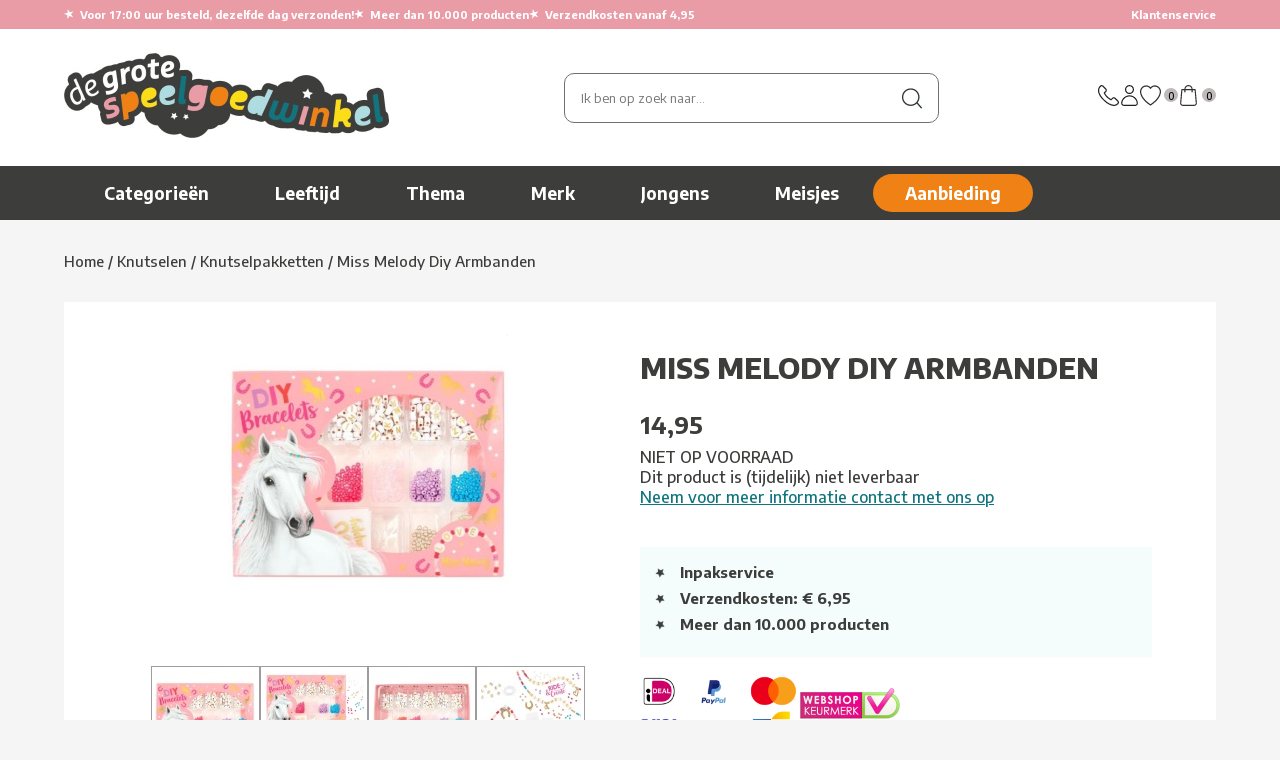

--- FILE ---
content_type: text/html; charset=utf-8
request_url: https://www.degrotespeelgoedwinkel.nl/knutselen/knutselpakketten/miss-melody-diy-armbanden/
body_size: 8263
content:
<!doctype html>
<html lang="nl">
<head>
    <title>Miss Melody Diy Armbanden</title>
    <meta http-equiv="content-type" content="text/html;charset=utf-8">
    <meta name="description" content="Miss Melody Diy Armbanden online kopen doe je veilig bij De Grote Speelgoedwinkel.">
    <meta name="keywords" content="">
    <meta name="language" content="NL">
    <meta name="author" content="De Grote Speelgoedwinkel">
    <meta name="copyright" content="De Grote Speelgoedwinkel">
    <meta name="theme-color" content="#e99ca6">
                <meta property="og:image" content="https://www.degrotespeelgoedwinkel.nl/producten/0012056/groot/miss-melody-diy-armbanden.jpg">
            
    <link href="/favicon.ico" rel="shortcut icon" type="image/x-icon">

    <link rel="preconnect" href="https://fonts.googleapis.com">
    <link rel="preconnect" href="https://fonts.gstatic.com" crossorigin>
    <link href="https://fonts.googleapis.com/css2?family=Encode+Sans:wght@100..900&display=swap" rel="stylesheet">

    <link href="/style.degrotespeelgoedwinkel-v298.css" rel="stylesheet" type="text/css">
        <style>
        #menu .thema a {
            background-image: url(/producten/karakters/_menu_sprite_DGSW-v89.jpg);
        }
        #menu .merk a {
            background-image: url(/producten/merken/_menu_sprite_DGSW-v95.jpg);
        }
    </style>
            <meta name="viewport" content="width=device-width, initial-scale=1">
        <style>
            @import "/style-smartphone-v298.css" screen and (max-width: 1182px);
        </style>
        <link rel="stylesheet" href="/style-2025-v298.css">
    <script src="//ajax.googleapis.com/ajax/libs/jquery/1.6/jquery.min.js" type="text/javascript"></script>
            <script src="/jquery-extensions-min-v6.js" type="text/javascript"></script>
    <script src="/script-v298.js" type="text/javascript"></script>
    <script type="text/javascript">
        PARAM = '';
        PARAM_VT = '';
        A4Y = '';
        CLFS = '';
        BP = '/';
        SHOP = 'DGSW';
        TFC_WS = '2087';
        GA_GTM = '1';
        GA_CMT = '';
        VM = false;
        VV = '';
    </script>
    
            <script>(function (w, d, s, l, i) {
                w[l] = w[l] || [];
                w[l].push({'gtm.start': new Date().getTime(), event: 'gtm.js'});
                var f = d.getElementsByTagName(s)[0], j = d.createElement(s), dl = l != 'dataLayer' ? '&l=' + l : '';
                j.async = true;
                j.src = 'https://www.googletagmanager.com/gtm.js?id=' + i + dl;
                f.parentNode.insertBefore(j, f);
            })(window, document, 'script', 'dataLayer', 'GTM-B3L4');</script>

        <!--
        <script async src="https://www.googletagmanager.com/gtag/js?id=G-WWQJ848Y9Z"></script>
        <script>
            window.dataLayer = window.dataLayer || [];
            function gtag(){dataLayer.push(arguments);}
            gtag('js', new Date());
            gtag('config', 'G-WWQJ848Y9Z');
        </script>
        -->
    
    </head>

<body class="">

<noscript>
    <iframe src="https://www.googletagmanager.com/ns.html?id=GTM-B3L4"
            height="0" width="0" style="display:none;visibility:hidden"></iframe>
</noscript>

<div id="topheader-bg">
    <div id="topheader">
                    <div id="topheader-stars">
                <span class="star-placeholder">
                    <span class="star">★</span> Voor 17:00 uur besteld, dezelfde dag verzonden!                </span>
                <span class="star-placeholder">
                    <span class="star">★</span> Meer dan 10.000 producten
                </span>
                <span class="star-placeholder">
                    <span class="star">★</span> Verzendkosten vanaf 4,95
                </span>
            </div>
            <a class="support" href="/klantenservice/">Klantenservice</a>
            </div>
</div>

<div id="header-bg">
    <div id="header">
        <div class="flex align-center gap-4">
            <a class="menu-toggler" href="#menu">
                <svg xmlns="http://www.w3.org/2000/svg" viewBox="0 0 24 24" fill="currentColor" class="size-8">
    <path fill-rule="evenodd" d="M3 6.75A.75.75 0 0 1 3.75 6h16.5a.75.75 0 0 1 0 1.5H3.75A.75.75 0 0 1 3 6.75ZM3 12a.75.75 0 0 1 .75-.75h16.5a.75.75 0 0 1 0 1.5H3.75A.75.75 0 0 1 3 12Zm0 5.25a.75.75 0 0 1 .75-.75h16.5a.75.75 0 0 1 0 1.5H3.75a.75.75 0 0 1-.75-.75Z" clip-rule="evenodd" />
</svg>
            </a>

            <a class="header-logo" href="/">
                <img src="/images/2025/logo-dgsw.jpg" alt="de grote speelgoedwinkel">
            </a>

            <div class="header-icons header-icons-mobile">
                <a href="/klantenservice/contact/">
                    <img src="/images/2025/icons/klantenservice.svg" alt="Contact">
                </a>

                <a href="/account/">
                    <img src="/images/2025/icons/account.svg" alt="Account">
                </a>

                <a class="inline-flex" href="/verlanglijstje/">
                    <img src="/images/2025/icons/favoriet.svg" alt="Verlanglijstje">
                    <span class="count-label" id="vlAantal">0</span>
                </a>

                <a class="inline-flex" href="/winkelwagen/">
                    <img src="/images/2025/icons/tas.svg" alt="Winkelwagen">
                    <span class="count-label">0</span>
                </a>
            </div>
        </div>

                <div class="header-zoeken" id="zoeken">
            <form action="https://www.degrotespeelgoedwinkel.nl/zoeken/" method="get" onsubmit="siteZoeken(this)">
                <div class="autofill" id="div-af-sitezoeken" onmousedown="autofillDivMouseDown(this)"
                     onmouseup="autofillDivMouseUp(this)" onmouseout="autofillDivMouseUp(this)"></div>
                <input class="clearValue" id="inp-af-sitezoeken" maxlength="50" name="zoekwoorden" type="text"
                       value="" onblur="autofillClose('div-af-sitezoeken', 250)"
                       onfocus="autofillOpen('div-af-sitezoeken')" onkeyup="autofillLoad(event)"
                       placeholder="Ik ben op zoek naar...">
                <a class="zoeken" href="https://www.degrotespeelgoedwinkel.nl/zoeken/" onclick="return siteZoeken(this)">
                    <img src="/images/2025/search.jpg" class="search-img" alt="Zoeken">
                </a>
                <a id="zoeken-legen" href="#zoeken-legen" title="Opnieuw">&times;</a>
            </form>
        </div>

        <div class="header-icons header-icons-tablet">
            <a href="/klantenservice/contact/">
                <img src="/images/2025/icons/klantenservice.svg" alt="Contact">
            </a>

            <a href="/account/">
                <img src="/images/2025/icons/account.svg" alt="Account">
            </a>

            <a class="inline-flex" href="/verlanglijstje/">
                <img src="/images/2025/icons/favoriet.svg" alt="Verlanglijstje">
                <span class="count-label" id="vlAantal">0</span>
            </a>

            <a class="inline-flex" href="/winkelwagen/">
                <img src="/images/2025/icons/tas.svg" alt="Winkelwagen">
                <span class="count-label">0</span>
            </a>
        </div>
    </div>
</div>

<div id="menu-bg">
    <ul id="menu">
        <li class="eerste">
            <a class="m sub" href="/categorieen/" id="suba1">Categorie&euml;n</a>
            <div class="sub" id="subm1">
                			<div class="kolom">
				<strong><a href="/bekende-merken/">Bekende merken</a></strong>
				<a href="/vtech/">Vtech Speelgoed</a>
				<a class="meer" href="/bekende-merken/" rel="nofollow">Meer...</a>
				<strong><a href="/lego/">Lego Speelgoed</a></strong>
				<a href="/lego/city/">Lego City</a>
				<a class="meer" href="/lego/" rel="nofollow">Meer...</a>
				<strong><a href="/playmobil/">Playmobil</a></strong>
				<a href="/playmobil/air-stuntshow/">Air Stuntshow</a>
				<a class="meer" href="/playmobil/" rel="nofollow">Meer...</a>
				<strong><a href="/baby-en-peuter/">Babyspeelgoed</a></strong>
				<a href="/baby-en-peuter/hout/">Hout</a>
				<a class="meer" href="/baby-en-peuter/" rel="nofollow">Meer...</a>
				<strong><a href="/peuter/">Peuterspeelgoed</a></strong>
				<a href="/peuter/activity-peuter/">Activity Peuter</a>
				<a class="meer" href="/peuter/" rel="nofollow">Meer...</a>
				<strong><a href="/gezelschapsspellen/">Gezelschapsspellen</a></strong>
				<a href="/gezelschapsspellen/lorcana/">Lorcana</a>
				<a class="meer" href="/gezelschapsspellen/" rel="nofollow">Meer...</a>
				<strong><a href="/tienerpoppen/">Tienerpoppen</a></strong>
				<a href="/tienerpoppen/barbie/">Barbie</a>
				<a class="meer" href="/tienerpoppen/" rel="nofollow">Meer...</a>
				<strong><a href="/puzzels/">Legpuzzels</a></strong>
				<a href="/puzzels/3d-puzzels/">3D-puzzels</a>
				<a class="meer" href="/puzzels/" rel="nofollow">Meer...</a>
			</div>
			<div class="kolom">
				<strong><a href="/hobby-en-creatief/">Knutselen</a></strong>
				<a href="/hobby-en-creatief/aquagelz/">Aquagelz</a>
				<a class="meer" href="/hobby-en-creatief/" rel="nofollow">Meer...</a>
				<strong><a href="/autos-en-garages/">Speelgoedauto</a></strong>
				<a href="/siku/">Siku</a>
				<strong><a href="/bekende-tv-figuren/">Bekende tv figuren</a></strong>
				<a href="/bekende-tv-figuren/five-nights-at-freddys/">Five Nights At Freddy's</a>
				<a class="meer" href="/bekende-tv-figuren/" rel="nofollow">Meer...</a>
				<strong><a href="/bouwspeelgoed-en-constructiespeelgoed/">Bouwspeelgoed</a></strong>
				<a href="/bouwspeelgoed-en-constructiespeelgoed/smartmax/">Smartmax</a>
				<a class="meer" href="/bouwspeelgoed-en-constructiespeelgoed/" rel="nofollow">Meer...</a>
				<strong><a href="/houten-speelgoed/">Houten speelgoed</a></strong>
				<a href="/houten-speelgoed/vormenstoof/">Vormenstoof</a>
				<a class="meer" href="/houten-speelgoed/" rel="nofollow">Meer...</a>
				<strong><a href="/op-afstand-bestuurbaar/">Radiografisch Speelgoed</a></strong>
				<a href="/op-afstand-bestuurbaar/autos/">Radiografische Auto´s</a>
				<a href="/op-afstand-bestuurbaar/robot/">Speelgoed robots</a>
				<strong><a href="/huishoud/">Keuken</a></strong>
				<a href="/huishoud/boodschappen/">Boodschappen</a>
				<a class="meer" href="/huishoud/" rel="nofollow">Meer...</a>
				<strong><a href="/jongens/">Jongensspeelgoed</a></strong>
				<a href="/jongens/mister-beast/">Mister Beast</a>
				<a class="meer" href="/jongens/" rel="nofollow">Meer...</a>
			</div>
			<div class="kolom">
				<strong><a href="/meisjes/">Meisjes</a></strong>
				<a href="/meisjes/kimmon/">Kimmon</a>
				<a class="meer" href="/meisjes/" rel="nofollow">Meer...</a>
				<strong><a href="/buitenspeelgoed/">Buitenspeelgoed</a></strong>
				<a href="/buitenspeelgoed/bellenblaas/">Bellenblaas</a>
				<a class="meer" href="/buitenspeelgoed/" rel="nofollow">Meer...</a>
				<strong><a href="/muziek-en-toebehoren/">Muziek Speelgoed</a></strong>
				<a href="/muziek-en-toebehoren/disco/">Disco</a>
				<a class="meer" href="/muziek-en-toebehoren/" rel="nofollow">Meer...</a>
				<strong><a href="/kleding-en-accessoires/">Kleding &amp; Accessoires</a></strong>
				<a href="/kleding-en-accessoires/kleding/">Verkleedkleding</a>
				<a href="/kleding-en-accessoires/accessoires/">Verkleedaccessoires</a>
				<strong><a href="/tassen-rugzakken-en-etuis/">Kindertassen, rugzakken, paraplu's en portemonnees</a></strong>
				<a href="/tassen-rugzakken-en-etuis/paraplus/">Kinderparaplu's</a>
				<a class="meer" href="/tassen-rugzakken-en-etuis/" rel="nofollow">Meer...</a>
				<strong><a href="/educatief/">Educatief Speelgoed</a></strong>
				<a href="/educatief/squla/">Squla</a>
				<a class="meer" href="/educatief/" rel="nofollow">Meer...</a>
				<strong><a href="/diversen/">Diversen</a></strong>
				<a href="/diversen/kadopapier/">Kadopapier</a>
				<a class="meer" href="/diversen/" rel="nofollow">Meer...</a>
				<strong><a href="/school/">School</a></strong>
				<a href="/school/eten-en-drinken/">Lunchboxen en Schoolbekers</a>
				<a href="/school/schoolartikelen/">Schoolartikelen</a>
			</div>
			<div class="kolom laatste">
				<strong><a href="/pluche-en-knuffels/">Knuffels</a></strong>
				<a href="/pluche-en-knuffels/snackles/">Snackles</a>
				<a class="meer" href="/pluche-en-knuffels/" rel="nofollow">Meer...</a>
				<strong><a href="/sport/">Sportartikelen</a></strong>
				<a href="/sport/voetbal/">Voetbal</a>
				<a class="meer" href="/sport/" rel="nofollow">Meer...</a>
				<strong><a href="/feestartikelen/">Feestartikelen</a></strong>
				<a href="/kleding-en-accessoires/">Carnaval</a>
				<a class="meer" href="/feestartikelen/" rel="nofollow">Meer...</a>
				<strong><a href="/boeken/">Boeken</a></strong>
				<a href="/boeken/deltas/">Boeken</a>
				<strong class="geensubs"><a href="/baby-annabell/">Baby Annabell</a></strong>
				<strong class="geensubs"><a href="/little-dutch/">Little Dutch</a></strong>
				<strong class="geensubs"><a href="/categorieen/">Meer categorie&euml;n...</a></strong>
			</div>
            </div>
        </li>
        <li>
            <a class="m sub" href="#" id="suba2">Leeftijd</a>
            <div class="sub" id="subm2">
                			<div class="kolom">
				<strong>Leeftijd: 0 jaar of ouder</strong>
				<a href="https://www.degrotespeelgoedwinkel.nl/zoeken/?leeftijd=0-2">0 tot 2 jaar</a>
				<a href="https://www.degrotespeelgoedwinkel.nl/zoeken/?leeftijd=2">vanaf 2 jaar</a>
				<a href="https://www.degrotespeelgoedwinkel.nl/zoeken/?leeftijd=3">vanaf 3 jaar</a>
				<a href="https://www.degrotespeelgoedwinkel.nl/zoeken/?leeftijd=4">vanaf 4 jaar</a>
				<a href="https://www.degrotespeelgoedwinkel.nl/zoeken/?leeftijd=5">vanaf 5 jaar</a>
				<a href="https://www.degrotespeelgoedwinkel.nl/zoeken/?leeftijd=6">vanaf 6 jaar</a>
				<a href="https://www.degrotespeelgoedwinkel.nl/zoeken/?leeftijd=7">vanaf 7 jaar</a>
				<a href="https://www.degrotespeelgoedwinkel.nl/zoeken/?leeftijd=8">vanaf 8 jaar</a>
				<a href="https://www.degrotespeelgoedwinkel.nl/zoeken/?leeftijd=9">vanaf 9 jaar</a>
				<a href="https://www.degrotespeelgoedwinkel.nl/zoeken/?leeftijd=10">vanaf 10 jaar</a>
				<a href="https://www.degrotespeelgoedwinkel.nl/zoeken/?leeftijd=11">vanaf 11 jaar</a>
				<a href="https://www.degrotespeelgoedwinkel.nl/zoeken/?leeftijd=12">vanaf 12 jaar</a>
				<a href="https://www.degrotespeelgoedwinkel.nl/zoeken/?leeftijd=13-">13 jaar en ouder</a>
				
			</div>
			<div class="kolom laatste">
				<strong>Leeftijd: 0 - 24 maanden</strong>
				<a href="https://www.degrotespeelgoedwinkel.nl/zoeken/?leeftijd=0-2&amp;leeftijd_vanaf=0">Vanaf 0 maanden</a>
				<a href="https://www.degrotespeelgoedwinkel.nl/zoeken/?leeftijd=0-2&amp;leeftijd_vanaf=3">Vanaf 3 maanden</a>
				<a href="https://www.degrotespeelgoedwinkel.nl/zoeken/?leeftijd=0-2&amp;leeftijd_vanaf=6">Vanaf 6 maanden</a>
				<a href="https://www.degrotespeelgoedwinkel.nl/zoeken/?leeftijd=0-2&amp;leeftijd_vanaf=9">Vanaf 9 maanden</a>
				<a href="https://www.degrotespeelgoedwinkel.nl/zoeken/?leeftijd=0-2&amp;leeftijd_vanaf=12">Vanaf 12 maanden</a>
				<a href="https://www.degrotespeelgoedwinkel.nl/zoeken/?leeftijd=0-2&amp;leeftijd_vanaf=18">Vanaf 18 maanden</a>
			</div>
			<a class="mid" href="/zoeken/?alle" rel="nofollow">Alle leeftijden...</a>
            </div>
        </li>
        <li>
            <a class="m sub" href="#" id="suba3">Thema</a>
            <div class="sub" id="subm3">
                			<div class="kolom sprite thema">
				<a href="https://www.degrotespeelgoedwinkel.nl/zoeken/?karakter=Brandweerman+Sam" class="sprite-r1">Brandweerman Sam</a>
				<a href="https://www.degrotespeelgoedwinkel.nl/zoeken/?karakter=Dragons" class="sprite-r2">Dragons</a>
				<a href="https://www.degrotespeelgoedwinkel.nl/zoeken/?karakter=Minions" class="sprite-r3">Minions</a>
				<a href="https://www.degrotespeelgoedwinkel.nl/zoeken/?karakter=Paw+Patrol" class="sprite-r4">Paw Patrol</a>
			</div>
			<div class="kolom sprite thema">
				<a href="/bekende-tv-figuren/peppa-pig/" class="sprite-r5">Peppa Pig</a>
				<a href="/barbie/" class="sprite-r6">Barbie</a>
				<a href="/bekende-tv-figuren/cars/" class="sprite-r7">Cars</a>
				<a href="/disney-princess/" class="sprite-r8">Disney Princess</a>
			</div>
			<div class="kolom laatste sprite thema">
				<a href="https://www.degrotespeelgoedwinkel.nl/zoeken/?karakter=Filly" class="sprite-r9">Filly</a>
				<a href="/bekende-tv-figuren/nijntje/" class="sprite-r10">Nijntje</a>
				<a href="https://www.degrotespeelgoedwinkel.nl/zoeken/?karakter=Smurfen" class="sprite-r11">Smurfen</a>
				<a href="/baby-en-peuter/woezel-en-pip/" class="sprite-r12">Woezel &amp; Pip</a>
				<a href="/bekende-tv-figuren/star-wars/" class="sprite-r13">Star Wars</a>
			</div>
			<a class="mid3" href="/zoeken/?alle" rel="nofollow">Alle thema's...</a>
            </div>
        </li>
        <li>
            <a class="m sub" href="/bekende-merken/" id="suba4">Merk</a>
            <div class="sub" id="subm4">
                			<div class="kolom sprite merk">
				<a href="https://www.degrotespeelgoedwinkel.nl/zoeken/?merk=Little+Dutch" class="sprite-r1">Little Dutch</a>
				<a href="/baby-born/" class="sprite-r2">Baby Born</a>
				<a href="/barbie/" class="sprite-r3">Barbie</a>
				<a href="/lego/duplo/" class="sprite-r4">Duplo</a>
				<a href="/fisher-price/" class="sprite-r5">Fisher Price</a>
				<a href="https://www.degrotespeelgoedwinkel.nl/zoeken/?merk=Hot+Wheels" class="sprite-r6">Hot Wheels</a>
				<a href="/jumbo/" class="sprite-r7">Jumbo</a>
				<a href="/lego/" class="sprite-r8">Lego</a>
				<a href="/playmobil/" class="sprite-r9">Playmobil</a>
				<a href="/ravensburger/" class="sprite-r10">Ravensburger</a>
				<a href="/vtech/" class="sprite-r11">Vtech</a>
			</div>
			<div class="kolom laatste sprite merk">
				<a href="/999-games/" class="sprite-r12">999-games</a>
				<a href="/bruder/" class="sprite-r13">Bruder</a>
				<a href="/bruynzeel/" class="sprite-r14">Bruynzeel</a>
				<a href="/carrera/" class="sprite-r15">Carrera</a>
				<a href="/chicco/" class="sprite-r16">Chicco</a>
				<a href="https://www.degrotespeelgoedwinkel.nl/zoeken/?merk=Goliath" class="sprite-r17">Goliath</a>
				<a href="/hasbro/" class="sprite-r18">Hasbro</a>
				<a href="/hasbro/nerf/" class="sprite-r19">Nerf</a>
				<a href="https://www.degrotespeelgoedwinkel.nl/zoeken/?merk=Clementoni" class="sprite-r20">Clementoni</a>
				<a href="https://www.degrotespeelgoedwinkel.nl/zoeken/?merk=Dickie+Toys" class="sprite-r21">Dickie Toys</a>
				<a href="https://www.degrotespeelgoedwinkel.nl/zoeken/?merk=Mattel" class="sprite-r22">Mattel</a>
				<a href="/megabloks/" class="sprite-r23">Mega Bloks</a>
			</div>
			<a class="mid" href="/bekende-merken/">Meer merken...</a>
            </div>
        </li>
        <li><a class="m" href="/jongens/" id="suba5">Jongens</a></li>
        <li><a class="m" href="/meisjes/" id="suba6">Meisjes</a></li>
        <li class="aanbieding"><a class="m" href="/aanbiedingen/" id="suba7">Aanbieding</a></li>
    </ul>

    <a href="#menu" id="menu-close-btn">
        <img alt="x" class="size-6" src="/images/2025/icons/kruis-white.svg">
    </a>
</div>

<div id="container">
    <div class="breadcrumb" itemscope itemtype="http://schema.org/BreadcrumbList"><span itemprop="itemListElement" itemscope itemtype="http://schema.org/ListItem"><a href="/" itemprop="item"><span itemprop="name">Home</span><meta itemprop="position" content="1"></a></span> / <span itemprop="itemListElement" itemscope itemtype="http://schema.org/ListItem"><a href="/hobby-en-creatief/" itemprop="item"><span itemprop="name">Knutselen</span><meta itemprop="position" content="2"></a></span> / <span itemprop="itemListElement" itemscope itemtype="http://schema.org/ListItem"><a href="/hobby-en-creatief/knutselpaketten/" itemprop="item"><span itemprop="name">Knutselpakketten</span><meta itemprop="position" content="3"></a></span> / <span itemprop="itemListElement" itemscope itemtype="http://schema.org/ListItem"><a class="vet" href="/knutselen/knutselpakketten/miss-melody-diy-armbanden/" itemprop="item"><span itemprop="name">Miss Melody Diy Armbanden</span><meta itemprop="position" content="4"></a></span></div>            <div id="content">                <div itemscope itemtype="https://schema.org/Product">
        <div class="richsnippets">
            <meta itemprop="sku" content="161546">
                            <meta itemprop="gtin13" content="4010070627379">
                                <span itemprop="offers" itemscope itemtype="https://schema.org/Offer">
                    <meta itemprop="seller" content="De Grote Speelgoedwinkel">
                    <meta itemprop="priceCurrency" content="EUR">
                    <meta itemprop="price" content="14.95">
                    <meta itemprop="availability" content="OutOfStock">
                </span>
                            <meta itemprop="name" content="Miss Melody Diy Armbanden">
            <meta itemprop="url" content="https://www.degrotespeelgoedwinkel.nl/knutselen/knutselpakketten/miss-melody-diy-armbanden/">
        </div>

        <div class="product-detail">
            
            <div class="product-detail-image">
                <a class="photo" href="/producten/0012056/groot/miss-melody-diy-armbanden.jpg" id="a-img-groot" rel="thumbs"
                   target="_blank" itemprop="image">
                    <img alt="Miss Melody Diy Armbanden" src="/producten/0012056/detail/miss-melody-diy-armbanden.jpg"
                         title="Vergroot Miss Melody Diy Armbanden"></a>

                                    <div class="thumbs">
                                                    <a href="/producten/0012056/groot/miss-melody-diy-armbanden.jpg" rel="thumbs" target="_blank">
                                <img alt="Miss Melody Diy Armbanden" src="/producten/0012056/small/miss-melody-diy-armbanden.jpg" title="Bekijken"></a>
                                                        <a href="/producten/0012056_2/groot/miss-melody-diy-armbanden.jpg" rel="thumbs" target="_blank">
                                <img alt="Miss Melody Diy Armbanden" src="/producten/0012056_2/small/miss-melody-diy-armbanden.jpg" title="Bekijken"></a>
                                                        <a href="/producten/0012056_3/groot/miss-melody-diy-armbanden.jpg" rel="thumbs" target="_blank">
                                <img alt="Miss Melody Diy Armbanden" src="/producten/0012056_3/small/miss-melody-diy-armbanden.jpg" title="Bekijken"></a>
                                                        <a href="/producten/0012056_4/groot/miss-melody-diy-armbanden.jpg" rel="thumbs" target="_blank">
                                <img alt="Miss Melody Diy Armbanden" src="/producten/0012056_4/small/miss-melody-diy-armbanden.jpg" title="Bekijken"></a>
                                                </div>
                                </div>

            <div class="product-detail-content">
                <h1>MISS MELODY DIY ARMBANDEN</h1>

                <!-- todo: review sterren ? -->

                                    <div class="price">
                                                    <p>14,95</p>
                                                </div>

                    <div class="stock">
                        NIET OP VOORRAAD<br>Dit product is (tijdelijk) niet leverbaar<br><a href="https://www.degrotespeelgoedwinkel.nl/klantenservice/serviceformulier/">Neem voor meer informatie contact met ons op</a>                    </div>

                    <div class="buttons">
                        
                                            </div>
                
                <!-- todo ??? -->
                
                <div class="usp">
                    <ul>
                        
                        <li>Inpakservice</li>

                                                    <li>Verzendkosten: &euro; 6,95</li>
                        
                        <li>Meer dan 10.000 producten</li>
                    </ul>
                </div>

                <div class="pay-keurmerk">
                    <img alt="Betaalopties" class="pay-logos" src="/images/2025/betaal-logos.png">

                    <img alt="Webshop Keurmerk" src="/images/webshop-keurmerk-100x37.png">
                </div>
            </div>
        </div>

        <div class="product-tabs">
            <ul class="tabs">
                <li class="selected">
                    <a href="#overzicht" onclick="return openTab()">Beschrijving</a>
                </li>
                <li>
                    <a href="#afbeeldingen" onclick="return openTab('afbeeldingen')">
                        Afbeeldingen                    </a>
                </li>
                <li>
                    <a href="#beoordelingen" onclick="return openTab('beoordelingen')">Beoordelingen</a>
                </li>
            </ul>

            <div class="beschrijving">
                <div id="tab-content-beschrijving" itemprop="description">
                    <h2>ARMBANDEN MAKEN MET MISS MELODY!</h2>
                    Maak je eigen unieke armbanden met de Miss Melody DIY Armbanden set! In deze set zitten verschillende kralen en bedels, waarmee je eindeloos kunt combineren. Kies je favoriete kleuren en ontwerp de armband die het beste bij jou past. Of je nu van kleurrijke armbanden houdt of juist van eenvoudige ontwerpen, met de Miss Melody DIY Armbanden set kun je alle kanten op!<br>
<br>
Kenmerken:
<ul>
    <li>Miss Melody Diy Armbanden</li>
    <li>Vanaf 6 jaar</li>
</ul>                </div>

                <div id="tab-content-specificaties">
                        <h3>DETAILS</h3>
    <table class="specs">
                    <tr>
                <td>Leeftijd</td>
                <td class="dp">:</td>
                <td>vanaf 6 jaar</td>
            </tr>
                    <tr>
            <td>Geschikt voor</td>
            <td class="dp">:</td>
            <td>Meisjes</td>
        </tr>
                    <tr>
                <td nowrap="nowrap">EAN code</td>
                <td class="dp">:</td>
                <td>4010070627379</td>
            </tr>
                        <tr>
                <td>Merk</td>
                <td class="dp">:</td>
                <td><span itemprop="brand">Depesche</span></td>
            </tr>
                        <tr>
                <td>Materiaal</td>
                <td class="dp">:</td>
                <td>Kunststof</td>
            </tr>
                        <tr>
                <td>Karakter</td>
                <td class="dp">:</td>
                <td><a href="/zoeken/?karakter=Miss+Melody" title="Zoeken naar artikelen van het karakter Miss Melody">Miss Melody</a></td>
            </tr>
                        <tr>
                <td>Batterijen</td>
                <td class="dp">:</td>
                <td>Nee</td>
            </tr>
                        <tr>
                <td>Introductie</td>
                <td class="dp">:</td>
                <td>03-2023</td>
            </tr>
                </table>
    <p class="kleine-delen">
        <img alt="Niet voor 0-3" src="/images/niet-geschikt-0-3.jpg" style="vertical-align: -10px">
        <span>Bevat kleine delen, niet geschikt voor kinderen beneden de 3 jaar</span>
    </p>
                    </div>

                <div id="tab-content-afbeeldingen">
                    <h3>Afbeeldingen</h3>
                                                <a class="thumb" href="/producten/0012056/groot/miss-melody-diy-armbanden.jpg" rel="thumbs" target="_blank">
                                <img alt="Miss Melody Diy Armbanden" src="/producten/0012056/small/miss-melody-diy-armbanden.jpg" title="Bekijken"></a>
                                                        <a class="thumb" href="/producten/0012056_2/groot/miss-melody-diy-armbanden.jpg" rel="thumbs" target="_blank">
                                <img alt="Miss Melody Diy Armbanden" src="/producten/0012056_2/small/miss-melody-diy-armbanden.jpg" title="Bekijken"></a>
                                                        <a class="thumb" href="/producten/0012056_3/groot/miss-melody-diy-armbanden.jpg" rel="thumbs" target="_blank">
                                <img alt="Miss Melody Diy Armbanden" src="/producten/0012056_3/small/miss-melody-diy-armbanden.jpg" title="Bekijken"></a>
                                                        <a class="thumb" href="/producten/0012056_4/groot/miss-melody-diy-armbanden.jpg" rel="thumbs" target="_blank">
                                <img alt="Miss Melody Diy Armbanden" src="/producten/0012056_4/small/miss-melody-diy-armbanden.jpg" title="Bekijken"></a>
                                            </div>

                <div id="tab-content-beoordelingen">
                                            <h3>Er zijn nog geen beoordelingen</h3>
                                            <a name="reviews"></a>
                                            <p>Van dit product is nog geen beoordeling beschikbaar.</p>
                                        </div>
            </div>
        </div>

        <div>
                            <h3>
                                            Sorry dit artikel is uitverkocht.
                                                                Misschien is dit wat voor je?
                                    </h3>

                <form action="/winkelwagen/" method="post">
                    <div class="producten">
                            <div class="product" data-id="168342">
                            <div class="sale">Aanbieding</div>
            
                            <a class="product-wishlist not-in-wishlist" href="/verlanglijstje/?id=168342"
                   rel="nofollow" title="Voeg toe aan verlanglijstje">
                    <img src="/images/2025/icons/favoriet.svg" alt="Wishlist">
                </a>
            
            <a href="/knutselen/knutselpakketten/bluey-kleuren-stempel-kofferset/">                <img alt="Bluey Kleuren Stempel Kofferset" class="foto" src="/producten/01-650-2120/thumb/bluey-kleuren-stempel-kofferset.jpg"></a>

            <a href="/knutselen/knutselpakketten/bluey-kleuren-stempel-kofferset/" class="titel">Bluey Kleuren Stempel Kofferset</a>

            <div class="flex justify-between align-center prices">
                <span class="inline-flex gap-2"><span class="discount">12,49</span></span>
                                    <a class="knop blauw" href="/winkelwagen/?id=168342"
                       rel="nofollow">Bestel</a>
                                </div>
        </div>
                <div class="product" data-id="168380">
            
                            <a class="product-wishlist not-in-wishlist" href="/verlanglijstje/?id=168380"
                   rel="nofollow" title="Voeg toe aan verlanglijstje">
                    <img src="/images/2025/icons/favoriet.svg" alt="Wishlist">
                </a>
            
            <a href="/knutselen/knutselpakketten/sticki-rolls-sticki-station-wave-2/">                <img alt="Sticki Rolls Sticki Station Wave 2" class="foto" src="/producten/01-655-0301/thumb/sticki-rolls-sticki-station-wave-2.jpg"></a>

            <a href="/knutselen/knutselpakketten/sticki-rolls-sticki-station-wave-2/" class="titel">Sticki Rolls Sticki Station Wave 2</a>

            <div class="flex justify-between align-center prices">
                <span class="inline-flex gap-2"><span class="price">19,99</span></span>
                                    <a class="knop blauw" href="/winkelwagen/?id=168380"
                       rel="nofollow">Bestel</a>
                                </div>
        </div>
                <div class="product" data-id="169299">
            
                            <a class="product-wishlist not-in-wishlist" href="/verlanglijstje/?id=169299"
                   rel="nofollow" title="Voeg toe aan verlanglijstje">
                    <img src="/images/2025/icons/favoriet.svg" alt="Wishlist">
                </a>
            
            <a href="/knutselen/knutselpakketten/sticki-rolls-single-pack-wave-2/">                <img alt="Sticki Rolls Single Pack Wave 2" class="foto" src="/producten/01-655-0115/thumb/sticki-rolls-single-pack-wave-2.jpg"></a>

            <a href="/knutselen/knutselpakketten/sticki-rolls-single-pack-wave-2/" class="titel">Sticki Rolls Single Pack Wave 2</a>

            <div class="flex justify-between align-center prices">
                <span class="inline-flex gap-2"><span class="price">6,99</span></span>
                                    <a class="knop blauw" href="/winkelwagen/?id=169299"
                       rel="nofollow">Bestel</a>
                                </div>
        </div>
                            </div>
                </form>
                        <div class="ookleuk">
            <h3>Maak een combideal en ontvang 5% korting</h3>
            <div class="producten">
                        <div class="product" data-id="167760">
                            <div class="sale">Aanbieding</div>
            
                            <a class="product-wishlist not-in-wishlist" href="/verlanglijstje/?id=167760"
                   rel="nofollow" title="Voeg toe aan verlanglijstje">
                    <img src="/images/2025/icons/favoriet.svg" alt="Wishlist">
                </a>
            
            <a href="/knutselen/knutselpakketten/airbrush-pluche-axolotlcorn-oplichtend/">                <img alt="Airbrush Pluche Axolotlcorn Oplichtend" class="foto" src="/producten/01-250-0049/thumb/airbrush-pluche-axolotlcorn-oplichtend.jpg"></a>

            <a href="/knutselen/knutselpakketten/airbrush-pluche-axolotlcorn-oplichtend/" class="titel">Airbrush Pluche Axolotlcorn Oplichtend</a>

            <div class="flex justify-between align-center prices">
                <span class="inline-flex gap-2"><span class="discount">19,99</span></span>
                                    <a class="knop blauw" href="/winkelwagen/?id=167760"
                       rel="nofollow">Bestel</a>
                                </div>
        </div>
                <div class="product" data-id="167589">
            
                            <a class="product-wishlist not-in-wishlist" href="/verlanglijstje/?id=167589"
                   rel="nofollow" title="Voeg toe aan verlanglijstje">
                    <img src="/images/2025/icons/favoriet.svg" alt="Wishlist">
                </a>
            
            <a href="/knutselen/knutselpakketten/amazing-cool-squishy-diy-pets-3-pack/">                <img alt="Amazing Cool Squishy Diy Pets 3 Pack" class="foto" src="/producten/01-861-4005/thumb/amazing-cool-squishy-diy-pets-3-pack.jpg"></a>

            <a href="/knutselen/knutselpakketten/amazing-cool-squishy-diy-pets-3-pack/" class="titel">Amazing Cool Squishy Diy Pets 3 Pack</a>

            <div class="flex justify-between align-center prices">
                <span class="inline-flex gap-2"><span class="price">7,99</span></span>
                                    <a class="knop blauw" href="/winkelwagen/?id=167589"
                       rel="nofollow">Bestel</a>
                                </div>
        </div>
                <div class="product" data-id="168530">
                            <div class="sale">Aanbieding</div>
            
                            <a class="product-wishlist not-in-wishlist" href="/verlanglijstje/?id=168530"
                   rel="nofollow" title="Voeg toe aan verlanglijstje">
                    <img src="/images/2025/icons/favoriet.svg" alt="Wishlist">
                </a>
            
            <a href="/knutselen/knutselpakketten/scribble-me-furry-plush/">                <img alt="Scribble Me Furry Plush" class="foto" src="/producten/01-581-0200/thumb/scribble-me-furry-plush.jpg"></a>

            <a href="/knutselen/knutselpakketten/scribble-me-furry-plush/" class="titel">Scribble Me Furry Plush</a>

            <div class="flex justify-between align-center prices">
                <span class="inline-flex gap-2"><span class="discount">12,49</span></span>
                                    <a class="knop blauw" href="/winkelwagen/?id=168530"
                       rel="nofollow">Bestel</a>
                                </div>
        </div>
                    </div>
        </div>
                </div>
                    <div id="imgs-popup-container">
                <div id="imgs-popup">
                    <h4>Miss Melody Diy Armbanden</h4>
                    <div class="groot-thumbs">
                        <div class="groot" onclick="$.colorbox.close()" title="Sluiten">
                            <img alt="Miss Melody Diy Armbanden" id="img-groot"
                                 oncontextmenu="return false">
                            <div id="video-groot"><!-- videoId= --></div>
                        </div>
                        <div class="rechts">
                                                            <a href="/producten/0012056/groot/miss-melody-diy-armbanden.jpg" onclick="return showImg(this)">
                                    <img alt="Miss Melody Diy Armbanden" src="/producten/0012056/small/miss-melody-diy-armbanden.jpg" title="Bekijken"></a>
                                                                <a href="/producten/0012056_2/groot/miss-melody-diy-armbanden.jpg" onclick="return showImg(this)">
                                    <img alt="Miss Melody Diy Armbanden" src="/producten/0012056_2/small/miss-melody-diy-armbanden.jpg" title="Bekijken"></a>
                                                                <a href="/producten/0012056_3/groot/miss-melody-diy-armbanden.jpg" onclick="return showImg(this)">
                                    <img alt="Miss Melody Diy Armbanden" src="/producten/0012056_3/small/miss-melody-diy-armbanden.jpg" title="Bekijken"></a>
                                                                <a href="/producten/0012056_4/groot/miss-melody-diy-armbanden.jpg" onclick="return showImg(this)">
                                    <img alt="Miss Melody Diy Armbanden" src="/producten/0012056_4/small/miss-melody-diy-armbanden.jpg" title="Bekijken"></a>
                                                        </div>
                    </div>
                </div>
            </div>
                </div>

    <script type="text/javascript">
        $(function () {
            productDetailsActies();
        });
    </script>
            </div>            </div>

<div id="footer">
    <div class="content">
        <div class="links">
            <p class="h3">Klantenservice</p>
            <ul>
                <li><a href="/klantenservice/bestellen/">Bestellen</a></li>
                <li><a href="/klantenservice/bezorgen/">Bezorgen</a></li>
                <li><a href="/klantenservice/betalen/">Betalen</a></li>
                <li><a href="/klantenservice/informatie-en-voorwaarden/">Voorwaarden</a></li>
                <li><a href="/klantenservice/informatie-en-voorwaarden/#privacy-policy">Privacy policy</a></li>
            </ul>
        </div>

        <div class="links">
            <p class="h3">Over ons</p>
            <ul>
                <li><a href="/klantenservice/contact/">Medewerkers</a></li>
                <li><a href="/klantenservice/garantie-en-service/">Garantie</a></li>
                <li><a href="/klantenservice/retourneren/">Retourneren</a></li>
            </ul>
        </div>

        <div class="links">
            <p class="h3">Account</p>
            <ul>
                <li><a href="/account/">Inloggen</a></li>
                <li><a href="/verlanglijstje/">Mijn verlanglijstje</a></li>
                <li><a href="/winkelwagen/">Winkelmand</a></li>
            </ul>
        </div>

        <div class="links">
            <p class="h3">Contact</p>
            <ul>
                <li><a href="tel:0515331200">0515 - 33 12 00</a></li>
                <li><a href="/klantenservice/contact/">E-mail</a></li>
            </ul>
        </div>
    </div>

    <div class="content">
        <div class="betaalinfo">
            <p class="h3">Veilig betalen</p>
            <a class="pay-logos" href="/klantenservice/betalen/">
                <img alt="Betaalopties" src="/images/2025/betaal-logos.png"></a>
        </div>

        <div class="waarborg">
            <p class="h3">Veilig winkelen</p>
            <a href="https://www.keurmerk.info/nl/consumenten/webwinkel/?key=10996" target="_blank">
                <img alt="Webshop Keurmerk"
                     src="/images/webshop-keurmerk-100x37.png" onclick="_gaq.push(['_trackEvent', 'Footer', 'click', 'thuiswinkel'])"></a>
        </div>

        <div class="volgons">
            <p class="h3">Volg ons</p>
            <a href="#">Aanmelden nieuwsbrief</a>
        </div>

        <div class="socials">
            <a href="https://www.facebook.com/degrotespeelgoedwinkel" target="_blank" title="Facebook">
                <img alt="Facebook" class="footer-facebook" src="/images/2025/footer-facebook.jpg">
            </a>
        </div>
    </div>

    
    <div class="content content-copy">
        <div class="copy">
            <p>
                &copy; 2009 - 2026 De Grote Speelgoedwinkel                &ndash; Speelgoed, Puzzels en Spellen                &ndash; <a href="https://www.degrotespeelgoedwinkel.nl/sitemap/">Sitemap</a>
            </p>
                        <p>
                Powered by <a href="https://www.tttsoftware.nl/" target="_blank"
                              title="internet &amp; software oplossingen">TTT software</a>
            </p>
        </div>
    </div>
</div>
<script type="text/javascript">
var google_tag_params = {
	ecomm_prodid: [161546,168342,168380,169299,167760,167589,168530],
	ecomm_pagetype: 'product',
	ecomm_totalvalue: 94.89};
</script>
<script type="text/javascript">
/* <![CDATA[ */
var google_conversion_id = 1028112109;
var google_conversion_label = "TmIcCLu97AEQ7f2e6gM";
var google_custom_params = window.google_tag_params;
var google_remarketing_only = true;
/* ]]> */
</script>
<script type="text/javascript" src="//www.googleadservices.com/pagead/conversion.js"></script>
<noscript>
<div style="display:inline;"><img height="1" width="1" style="border-style:none;" alt="" src="//googleads.g.doubleclick.net/pagead/viewthroughconversion/1028112109/?value=0&amp;label=TmIcCLu97AEQ7f2e6gM&amp;guid=ON&amp;script=0"></div>
</noscript>

<script src="/script-2025-v298.js" type="text/javascript"></script>

</body>
</html>